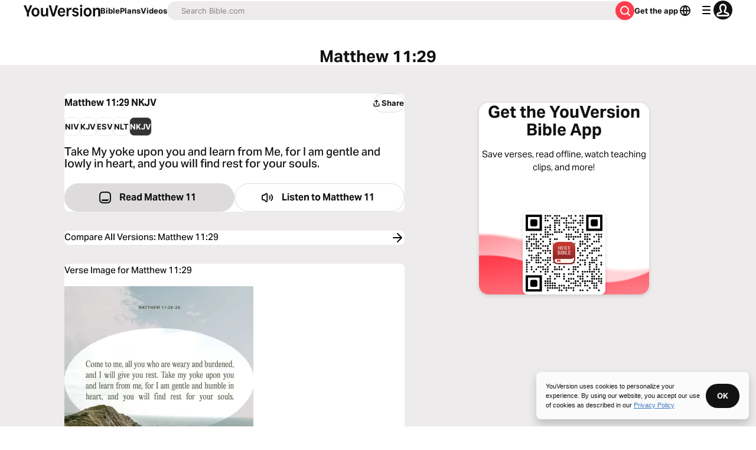

--- FILE ---
content_type: application/javascript; charset=UTF-8
request_url: https://www.bible.com/_next/static/chunks/pages/reading-plans/%5Bplan%5D-28dd6505227a7e37.js
body_size: 6551
content:
try{!function(){var e="undefined"!=typeof window?window:"undefined"!=typeof global?global:"undefined"!=typeof globalThis?globalThis:"undefined"!=typeof self?self:{},t=(new e.Error).stack;t&&(e._sentryDebugIds=e._sentryDebugIds||{},e._sentryDebugIds[t]="93e9eb56-58df-4a27-8e81-6248d196ef56",e._sentryDebugIdIdentifier="sentry-dbid-93e9eb56-58df-4a27-8e81-6248d196ef56")}()}catch(e){}(self.webpackChunk_N_E=self.webpackChunk_N_E||[]).push([[7124,1860],{88047:function(e,t,n){"use strict";var a=n(67294),i=n(85893),l=Object.defineProperty,r=Object.defineProperties,o=Object.getOwnPropertyDescriptors,s=Object.getOwnPropertySymbols,c=Object.prototype.hasOwnProperty,d=Object.prototype.propertyIsEnumerable,u=(e,t,n)=>t in e?l(e,t,{enumerable:!0,configurable:!0,writable:!0,value:n}):e[t]=n,p=(e,t)=>{for(var n in t||(t={}))c.call(t,n)&&u(e,n,t[n]);if(s)for(var n of s(t))d.call(t,n)&&u(e,n,t[n]);return e},m=(e,t)=>r(e,o(t)),f=(e,t)=>{var n={};for(var a in e)c.call(e,a)&&0>t.indexOf(a)&&(n[a]=e[a]);if(null!=e&&s)for(var a of s(e))0>t.indexOf(a)&&d.call(e,a)&&(n[a]=e[a]);return n},h=a.forwardRef((e,t)=>{var{title:n,titleId:a}=e,l=f(e,["title","titleId"]);return i.jsxs("svg",m(p({width:l.size||"24",height:l.size||"24",viewBox:"0 0 24 24",fill:"none",xmlns:"http://www.w3.org/2000/svg",ref:t,"aria-labelledby":a},l),{children:[n?i.jsx("title",{id:a,children:n}):null,i.jsx("path",{fillRule:"evenodd",clipRule:"evenodd",d:"M14.707 9.187a1 1 0 0 0 1.414-1.414l-3.48-3.48a1 1 0 0 0-1.414 0l-3.52 3.52a1 1 0 1 0 1.414 1.414L11 7.348V15a1 1 0 1 0 2 0V7.48l1.707 1.707ZM5 13a1 1 0 0 1 2 0v4.5a.5.5 0 0 0 .5.5h9a.5.5 0 0 0 .5-.5V13a1 1 0 0 1 2 0v5a2 2 0 0 1-2 2H7a2 2 0 0 1-2-2v-5Z",fill:"currentColor"})]}))});e.exports=h},97808:function(e,t,n){"use strict";var a=n(67294),i=n(85893),l=Object.defineProperty,r=Object.defineProperties,o=Object.getOwnPropertyDescriptors,s=Object.getOwnPropertySymbols,c=Object.prototype.hasOwnProperty,d=Object.prototype.propertyIsEnumerable,u=(e,t,n)=>t in e?l(e,t,{enumerable:!0,configurable:!0,writable:!0,value:n}):e[t]=n,p=(e,t)=>{for(var n in t||(t={}))c.call(t,n)&&u(e,n,t[n]);if(s)for(var n of s(t))d.call(t,n)&&u(e,n,t[n]);return e},m=(e,t)=>r(e,o(t)),f=(e,t)=>{var n={};for(var a in e)c.call(e,a)&&0>t.indexOf(a)&&(n[a]=e[a]);if(null!=e&&s)for(var a of s(e))0>t.indexOf(a)&&d.call(e,a)&&(n[a]=e[a]);return n},h=a.forwardRef((e,t)=>{var{title:n,titleId:a}=e,l=f(e,["title","titleId"]);return i.jsxs("svg",m(p({width:l.size||"24",height:l.size||"24",viewBox:"0 0 24 24",fill:"none",xmlns:"http://www.w3.org/2000/svg",ref:t,"aria-labelledby":a},l),{children:[n?i.jsx("title",{id:a,children:n}):null,i.jsx("path",{fillRule:"evenodd",clipRule:"evenodd",d:"M5.031 12a6.969 6.969 0 1 0 13.938 0A6.969 6.969 0 0 0 5.03 12ZM3 12a9 9 0 1 0 18 0 9 9 0 0 0-18 0Z",fill:"currentColor"}),i.jsx("path",{fillRule:"evenodd",clipRule:"evenodd",d:"m10.914 12 2.829-2.828a1 1 0 1 0-1.415-1.415L9.146 10.94a1.5 1.5 0 0 0 0 2.122l3.182 3.182a1 1 0 1 0 1.415-1.415L10.914 12Z",fill:"currentColor"})]}))});e.exports=h},43074:function(e,t,n){"use strict";var a=n(67294),i=n(85893),l=Object.defineProperty,r=Object.defineProperties,o=Object.getOwnPropertyDescriptors,s=Object.getOwnPropertySymbols,c=Object.prototype.hasOwnProperty,d=Object.prototype.propertyIsEnumerable,u=(e,t,n)=>t in e?l(e,t,{enumerable:!0,configurable:!0,writable:!0,value:n}):e[t]=n,p=(e,t)=>{for(var n in t||(t={}))c.call(t,n)&&u(e,n,t[n]);if(s)for(var n of s(t))d.call(t,n)&&u(e,n,t[n]);return e},m=(e,t)=>r(e,o(t)),f=(e,t)=>{var n={};for(var a in e)c.call(e,a)&&0>t.indexOf(a)&&(n[a]=e[a]);if(null!=e&&s)for(var a of s(e))0>t.indexOf(a)&&d.call(e,a)&&(n[a]=e[a]);return n},h=a.forwardRef((e,t)=>{var{title:n,titleId:a}=e,l=f(e,["title","titleId"]);return i.jsxs("svg",m(p({width:l.size||"24",height:l.size||"24",viewBox:"0 0 24 24",fill:"none",xmlns:"http://www.w3.org/2000/svg",ref:t,"aria-labelledby":a},l),{children:[n?i.jsx("title",{id:a,children:n}):null,i.jsx("path",{fillRule:"evenodd",clipRule:"evenodd",d:"M12.047 19.047a7 7 0 1 0 0-14 7 7 0 0 0 0 14Zm0 2a9 9 0 1 0 0-18 9 9 0 0 0 0 18Z",fill:"currentColor"}),i.jsx("path",{d:"M11 12.188a1.016 1.016 0 0 1 2.031 0v3.046a1.016 1.016 0 0 1-2.031 0v-3.046ZM13.031 9.14a1.016 1.016 0 1 1-2.03 0 1.016 1.016 0 0 1 2.03 0Z",fill:"currentColor"})]}))});e.exports=h},996:function(e,t,n){(window.__NEXT_P=window.__NEXT_P||[]).push(["/reading-plans/[plan]",function(){return n(26851)}])},61860:function(e,t,n){"use strict";n.r(t),n.d(t,{Carousel:function(){return d}});var a=n(85893),i=n(5152),l=n.n(i);let r=l()(()=>Promise.all([n.e(9382),n.e(226)]).then(n.bind(n,60226)).then(e=>e.CarouselBanner),{loadableGenerated:{webpack:()=>[60226]}}),o=l()(()=>Promise.all([n.e(9382),n.e(9232)]).then(n.bind(n,29232)).then(e=>e.CarouselGradient),{loadableGenerated:{webpack:()=>[29232]}}),s=l()(()=>Promise.all([n.e(9382),n.e(7199)]).then(n.bind(n,67199)).then(e=>e.CarouselStandard),{loadableGenerated:{webpack:()=>[67199]}}),c=l()(()=>Promise.all([n.e(9382),n.e(8344)]).then(n.bind(n,68344)).then(e=>e.CarouselTitle),{loadableGenerated:{webpack:()=>[68344]}});function d(e){let{carouselContent:t,headingLevel:n,imageHeadingLevel:i}=e,{items:l,display:d,type:u}=t,p=null;switch(d){case"banner":p=(0,a.jsx)(r,{readingPlans:l});break;case"gradient":p=(0,a.jsx)(o,{readingPlans:l});break;case"title":p=(0,a.jsx)(c,{readingPlans:l});break;case"standard":p=(0,a.jsx)(s,{carouselContent:t,context:u,headingLevel:n,imageHeadingLevel:i})}return(0,a.jsx)(a.Fragment,{children:p})}},53197:function(e,t,n){"use strict";n.d(t,{u:function(){return r}});var a=n(85893),i=n(41664),l=n.n(i);let r=e=>{let{children:t,className:n,href:i="",...r}=e;return(0,a.jsx)(l(),{href:i||"",legacyBehavior:!0,passHref:!0,children:(0,a.jsx)("a",{className:n,...r,children:t})})}},51467:function(e,t,n){"use strict";n.d(t,{U:function(){return s}});var a=n(85893),i=n(9008),l=n.n(i),r=n(92761),o=n(86344);let s=e=>{let{appId:t="282935706",canonicalUrl:n,children:i,contentLanguage:s="en",deepLinkObject:c,deepLinkPath:d,description:u,openGraphDescription:p,openGraphImage:m,noIndex:f,openGraphImageHeight:h,openGraphImageWidth:x,title:g="YouVersion | The Bible App | Bible.com",openGraphTitle:v=g,readingPlanPage:b,readingPlanDay:j,openGraphType:w="website",twitterAppId:y="com.sirma.mobile.bible.android",twitterAppName:_="Bible",twitterCard:P="summary",twitterSite:O="@YouVersion",relativeUrl:N,openGraphUrl:k,twitterUrl:I,versionId:S,readingPlanId:z,readingPlansId:T,fragment:C,jsonLd:D,readingPlanParams:E="",suppressBranchMeta:L=!1}=e,{t:A,i18n:B}=(0,r.$G)(["common"]),G="".concat("https://www.bible.com").concat(N),R=N.includes("/search/");return(0,a.jsxs)(l(),{children:[(0,a.jsx)("link",{href:n||("en"===s.toLowerCase()?G:"".concat("https://www.bible.com","/").concat(s.toLowerCase()).concat(N)),rel:"canonical"}),C?(0,a.jsx)("meta",{name:"fragment",content:C}):null,R?(0,a.jsx)("meta",{name:"google",content:"nositelinkssearchbox"}):null,R?(0,a.jsx)("meta",{name:"robots",content:"noindex,nofollow"}):null,f?(0,a.jsx)("meta",{name:"robots",content:"noindex"}):null,(0,a.jsx)("meta",{name:"google-signin-client_id",content:"201895780642-g4oj7hm4p3h81eg7b1di2l2l93k5gcm3.apps.googleusercontent.com"}),(0,a.jsx)("meta",{name:"google-signin-scope",content:"profile email"}),(0,a.jsx)("meta",{name:"yandex-verification",content:"5a5e821bd8df3c93"}),(0,a.jsx)("meta",{name:"url",content:G}),L?null:(0,a.jsxs)(a.Fragment,{children:[(0,a.jsx)("meta",{property:"og:site_name",content:"YouVersion | ".concat(A("common:bible_app")," | Bible.com")}),(0,a.jsx)("meta",{property:"og:type",content:w}),(0,a.jsx)("meta",{property:"og:url",content:k||G}),(0,a.jsx)("meta",{property:"og:title",content:v}),(0,a.jsx)("meta",{name:"description",content:u}),(0,a.jsx)("meta",{property:"og:description",content:p||u}),m?(0,a.jsx)("meta",{property:"og:image",content:m}):null,h?(0,a.jsx)("meta",{property:"og:image:height",content:h}):null,x?(0,a.jsx)("meta",{property:"og:image:width",content:x}):null,(0,a.jsx)("meta",{name:"twitter:site",content:O}),(0,a.jsx)("meta",{name:"twitter:card",content:P}),(0,a.jsx)("meta",{name:"twitter:creator",content:"@YouVersion"}),(0,a.jsx)("meta",{name:"twitter:title",content:v||g}),(0,a.jsx)("meta",{name:"twitter:image",content:m}),(0,a.jsx)("meta",{name:"twitter:url",content:I||G}),(0,a.jsx)("meta",{name:"twitter:description",content:p||u}),(0,a.jsx)("meta",{name:"twitter:app:name:iphone",content:_}),(0,a.jsx)("meta",{name:"twitter:app:id:iphone",content:t}),(0,a.jsx)("meta",{name:"twitter:app:name:ipad",content:_}),(0,a.jsx)("meta",{name:"twitter:app:id:ipad",content:t}),(0,a.jsx)("meta",{name:"twitter:app:name:googleplay",content:_}),(0,a.jsx)("meta",{name:"twitter:app:id:googleplay",content:y}),(0,a.jsx)("meta",{name:"fb:app_id",content:"117344358296665"}),c?(0,a.jsxs)(a.Fragment,{children:[(0,a.jsx)("meta",{name:"twitter:app:url:iphone",content:"youversion://".concat(c.ios)}),(0,a.jsx)("meta",{name:"twitter:app:url:ipad",content:"youversion://".concat(c.ios)}),(0,a.jsx)("meta",{name:"twitter:app:url:googleplay",content:"youversion://".concat(c.android)}),(0,a.jsx)("meta",{name:"apple-itunes-app",content:"app-id=282935706, app-argument=youversion://".concat(c.ios)})]}):null]}),(0,a.jsx)("meta",{name:"branch:deeplink:$journeys_title",content:A("common:bible_app")}),(0,a.jsx)("meta",{name:"branch:deeplink:$journeys_button_get_has_app",content:A("common:open")}),(0,a.jsx)("meta",{name:"branch:deeplink:$journeys_button_get_no_app",content:A("common:download")}),(0,a.jsx)("meta",{name:"branch:deeplink:$journeys_icon_image_url",content:(0,o.Qc)(B.language)}),S?(0,a.jsx)("meta",{name:"branch:deeplink:$deeplink_path",content:"versions?version_id=".concat(S)}):null,T?(0,a.jsx)("meta",{name:"branch:deeplink:$deeplink_path",content:"reading-plans/".concat(T).concat(E)}):null,z?(0,a.jsx)("meta",{name:"branch:deeplink:$deeplink_path",content:"reading-plans/".concat(z,"/day/").concat(j)}):null,d?(0,a.jsx)("meta",{name:"branch:deeplink:$deeplink_path",content:d}):null,b?(0,a.jsx)("meta",{name:"branch:deeplink:$deeplink_path",content:"reading_plans"}):null,s?(0,a.jsx)("meta",{httpEquiv:"content-language",content:s}):null,(0,a.jsx)("meta",{name:"msApplication-ID",content:"af5f6405-7860-49a9-a6b4-a47381974e1d"}),(0,a.jsx)("meta",{name:"msApplication-PackageFamilyName",content:"LifeChurch.tv.Bible_d1phjsdba8cbj"}),i,(0,a.jsx)("title",{children:"".concat(g)}),(0,a.jsx)("script",{dangerouslySetInnerHTML:{__html:JSON.stringify(D)},type:"application/ld+json"})]})}},27563:function(e,t,n){"use strict";n.d(t,{Q:function(){return c}});var a=n(85893),i=n(33303),l=n(88047),r=n.n(l),o=n(92761),s=n(90802);function c(e){let{description:t,metaImage:n,pageTitle:l,shareUrl:c,size:d,title:u,variant:p}=e,{t:m}=(0,o.$G)("common"),{open:f}=(0,s.v)();return(0,a.jsx)(i.zx,{className:"w-fit hover:shadow-none overflow-visible",onClick:()=>f({description:t,metaImage:n,pageTitle:l,shareText:m("share"),shareUrl:c,title:u}),size:null!=d?d:"sm",variant:null!=p?p:"filled:brand",children:(0,a.jsxs)("div",{className:"flex justify-center align-center items-center gap-0.5",children:[(0,a.jsx)(r(),{className:"relative -left-[2px]",width:16}),m("share")]})})}},30547:function(e,t,n){"use strict";n.d(t,{P:function(){return i}});var a=n(92974);function i(e,t){return"ltr"===(0,a.d)()?e:t}},92974:function(e,t,n){"use strict";n.d(t,{d:function(){return i}});var a=n(92761);function i(){let{i18n:e}=(0,a.$G)();return e.dir()}},26851:function(e,t,n){"use strict";n.r(t),n.d(t,{__N_SSP:function(){return F},default:function(){return Q}});var a=n(85893),i=n(85945),l=n(38279),r=n(97356),o=n(33303),s=n(97808),c=n.n(s),d=n(43074),u=n.n(d),p=n(51150),m=n(29238),f=n(5152),h=n.n(f),x=n(25675),g=n.n(x),v=n(41664),b=n.n(v),j=n(39332),w=n(11163),y=n(92761),_=n(67294),P=n(66788);async function O(e,t){let n="https://reading-plans.".concat("youversionapi",".com/3.1/add_to_queue.json?id=").concat(e),a=new Headers;a.append("Authorization","Bearer ".concat(t));let i=await (0,P.X4)(n,{headers:a,method:"POST"});try{if(201===i.response.code)return"saved"}catch(e){throw console.error("Error in removing a saved plan:",e),e}}var N=n(67848);let k=async e=>{let t=(0,P.bA)("https://reading-plans.".concat("youversionapi",".com/3.1/")),n=new Headers;n.append("Authorization",e);try{return(await (0,P.X4)(t("all_queue_items.json"),{headers:n})).response.data.reading_plans}catch(e){return[]}},I=e=>(0,N.a)(["savedPlans"],()=>k(e));var S=n(61860),z=n(53197),T=n(51467),C=n(17063);async function D(e,t){let n="https://reading-plans.".concat("youversionapi",".com/3.1/remove_from_queue.json?id=").concat(e),a=new Headers;a.append("Authorization","Bearer ".concat(t));let i=await (0,P.X4)(n,{headers:a,method:"POST"});try{if(200===i.response.code)return"unsaved";if(201===i.response.code)return"saved"}catch(e){throw console.error("Error in removing a saved plan:",e),e}}var E=n(30547);function L(e){let{isPlanDeactivated:t=!1,handleOpen:n,userAuthToken:l,planId:r,planDayUrl:s,saveText:c,savedForLaterText:d,sampleDayText:u,startText:p,saveResponse:m}=e,f=(0,i.NL)(),h=(0,E.P)(C.TLj,C.aYT);async function x(){l&&(await O(r,l),f.invalidateQueries({queryKey:["savedPlans"]}))}async function g(){l&&(await D(r,l),f.invalidateQueries({queryKey:["savedPlans"]}))}return(0,a.jsxs)("div",{className:"flex flex-col md:flex-row items-center gap-2 justify-center md:min-w-auto",children:["saved"===m&&l&&!t?(0,a.jsx)(o.zx,{className:"min-w-auto w-auto justify-center",icon:C.M$j,iconPosition:"start",onClick:g,size:"md",variant:"filled:contrast",children:d}):null,"saved"!==m&&l&&!t?(0,a.jsx)(o.zx,{className:"min-w-auto w-auto justify-center",onClick:x,size:"md",variant:"stroked:contrast",children:c}):null,l?(0,a.jsx)(o.Qj,{className:"min-w-auto w-auto justify-center",component:b(),href:s,icon:h,iconPosition:"end",size:"md",variant:"stroked:contrast",children:u}):(0,a.jsx)("div",{className:"flex flex-col md:flex-row space-y-1 md:space-y-0 space-x-0 md:space-x-1",children:(0,a.jsx)(o.Qj,{className:"min-w-auto w-auto justify-center",component:b(),href:s,icon:h,iconPosition:"end",size:"lg",variant:"filled:brand",children:u})}),t?null:(0,a.jsx)(o.zx,{className:"min-w-auto w-auto justify-center",icon:h,iconPosition:"end",onClick:n,size:"lg",variant:"filled:contrast",children:p})]})}let A=e=>{let{saveResponse:t,saveSuccessTimer:n,isMarketingSave:i,savedText:l}=e;return(0,a.jsx)(a.Fragment,{children:"saved"===t&&"start"===n&&i?(0,a.jsx)(o.xu,{className:"flex justify-end",role:"banner",children:(0,a.jsxs)(o.xu,{className:"flex items-center bg-green-10 rounded-1 text-green-40 shadow-light-2 pli-2 pie-20 mbs-2",role:"banner",children:[(0,a.jsx)(o.xu,{className:"pli-1 plb-1",children:(0,a.jsx)(C.Zgy,{className:"text-green-40"})}),(0,a.jsx)(o.xu,{children:(0,a.jsx)(o.xv,{children:l})})]})}):null})};var B=n(27563),G=n(23069),R=n(86344);let $=e=>{var t,n;let{name:a,publisher_url:i,canonicalUrl:l,articleSection:r,imageDimensions:o,imageSrc:s}=e;return(null==a?void 0:a.default)||s||i?(null==a?void 0:a.default)||s?(null==a?void 0:a.default)?{"@context":"http://schema.org","@type":"Article",articleSection:r,description:null==a?void 0:null===(t=a.default)||void 0===t?void 0:t.toString(),headline:null==a?void 0:null===(n=a.default)||void 0===n?void 0:n.toString(),image:{"@type":"ImageObject",height:o.height.toString(),url:s,width:o.width.toString()},mainEntityOfPage:{"@id":l,"@type":"WebPage"},publisher:{"@type":"Organization",url:i}}:{"@context":"http://schema.org","@type":"Article",articleSection:r,image:{"@type":"ImageObject",height:o.height.toString(),url:s,width:o.width.toString()},mainEntityOfPage:{"@id":l,"@type":"WebPage"},publisher:{"@type":"Organization",url:i}}:{"@context":"http://schema.org","@type":"Article",articleSection:r,mainEntityOfPage:{"@id":l,"@type":"WebPage"},publisher:{"@type":"Organization",url:i}}:{"@context":"http://schema.org","@type":"Article",articleSection:r,mainEntityOfPage:{"@id":l,"@type":"WebPage"}}};var q=n(97863);let M=h()(()=>n.e(7367).then(n.bind(n,57367)).then(e=>e.PlanDetailDialog),{loadableGenerated:{webpack:()=>[57367]}});var F=!0,Q=function(e){var t,n,s,d,f,h,x,v,P;let N,{apiLanguageTag:k,currentPlanSubscriptionId:C,data:D,locale:E,oauthToken:F,publisherLinkDetails:Q,readingPlans:H,slug:Z}=e,X=(0,i.NL)(),{user:V}=(0,r.useAuth)(),{asPath:W}=(0,w.useRouter)(),Y=(0,j.usePathname)(),{t:K}=(0,y.$G)(["app","plan-carousel","plan-detail","reading-plans"]),{redirectToSignIn:U}=(0,G.I)(E),[J,ee]=(0,_.useState)(!1),[et,en]=(0,_.useState)("start"),{about:ea,copyright:ei,id:el,language_tag:er,name:eo,publisher_url:es,total_days:ec}=D,ed=W.includes("subscribe=true"),eu=W.includes("add_to_queue=true"),ep=(0,_.useMemo)(()=>m.sanitize(ei.html.default?ei.html.default:ei.text.default),[ei.html.default,ei.text.default]),{data:em}=I("Bearer "+F),ef=(null==em?void 0:em.includes(D.id))?"saved":"unsaved";function eh(){(0,q.X)(0,()=>{ee(!0)})}(0,_.useEffect)(()=>{if(eu&&F){O(D.id,F),X.invalidateQueries({queryKey:["savedPlans"]});let e=setTimeout(()=>{en("timeout")},5e3);return()=>clearTimeout(e)}},[D.id,eu,F,X]),(0,_.useEffect)(()=>{F&&"true"===localStorage.getItem("openDetailDialog")?(eh(),localStorage.removeItem("openDetailDialog")):ed&&eh()},[F,ed]);let ex={height:720,width:1280},eg=(null===(n=D.images)||void 0===n?void 0:null===(t=n.find(e=>e.url.endsWith("1280x720.jpg")))||void 0===t?void 0:t.url)||"//d233bqaih2ivzn.cloudfront.net/default/1280x720.jpg",ev=(0,R.Qm)(Z,1),eb={display:"standard",has_collections:!1,id:el,items:H,level:2,title:K("plan-detail:related_plans")};k!==E&&(E="en"),N="en"===E?"".concat("https://www.bible.com").concat(R.v_,"/").concat(Z,"/"):"".concat("https://www.bible.com").concat(E,"/").concat(R.v_,"/").concat(Z,"/");let ej=$({articleSection:K("reading-plans:bible_study_and_reading_plans"),canonicalUrl:N,imageDimensions:ex,imageSrc:"https:".concat(eg),name:eo,publisher_url:es});!F&&(ed||eu)&&U();let ew=null!==(f=ea.text[E])&&void 0!==f?f:ea.text.default,ey=(null!==(h=eo[E])&&void 0!==h?h:eo.default)||K("plan-detail:devotional_reading_plan"),e_=(null==Q?void 0:Q.label)?K("plan-detail:more_from_publisher",{publisherName:Q.label}):K("plan-detail:about_publisher"),eP=(null==Q?void 0:Q.href)&&Q.organizationId?(0,R.sq)((0,R.g8)(Q.organizationId),E):es;return(0,a.jsxs)(a.Fragment,{children:[(0,a.jsx)(l.vn,{contentType:"Plan",params:{elementId:"/reading-plans/:plan",languageTag:er,readingPlanId:el,subscriptionId:C?parseInt(C,10):null}}),(0,a.jsx)(A,{isMarketingSave:eu,saveResponse:ef,saveSuccessTimer:et,savedText:K("plan-detail:saved_for_later",{number:1})}),(0,a.jsx)(T.U,{contentLanguage:E,description:ew,jsonLd:ej,openGraphImage:"https:".concat(eg),openGraphImageHeight:ex.height.toString(),openGraphImageWidth:ex.width.toString(),readingPlanParams:ed&&eu?"?subscribe=true&add_to_queue=true":ed?"?subscribe=true":eu?"?add_to_queue=true":"",readingPlansId:el,relativeUrl:"".concat(R.v_,"/").concat(Z),title:ey,versionId:el}),(0,a.jsxs)("div",{className:"mli-3",children:[(0,a.jsxs)("div",{className:"flex flex-col max-w-container-md mx-auto relative plb-2",children:[(0,a.jsxs)("div",{className:"md:flex items-center hidden",children:[(0,a.jsx)(g(),{alt:"App icon",height:32,src:(0,R.Qc)(E),title:K("app:bible_icon"),width:32}),(0,a.jsx)(o.xv,{className:"mis-2",children:(0,a.jsx)(y.cC,{components:{link_wrapper:(0,a.jsx)(z.u,{className:"no-underline text-blue-30",href:R.l2})},i18nKey:"download_prompt",ns:"plan-detail"})})]}),(null==V?void 0:V.username)?(0,a.jsxs)(o.aG,{active:!0,className:"no-underline font-regular flex items-center cursor-pointer gap-1 text-gray-40 col-start-2 col-end-12 lg:col-start-3 lg:col-end-5 mbs-4",color:"gray-20",component:b(),href:(0,R.qD)(V.username),variant:"paragraph",children:[(0,a.jsx)(c(),{className:"text-gray-30 aria-hidden rtl:rotate-180"}),(0,a.jsx)(o.xv,{size:"md",variant:"paragraph",children:K("reading-plans:my_plans")})]}):null,(0,a.jsxs)("div",{className:"flex justify-between items-center",children:[(0,a.jsx)(o.X6,{className:"mlb-3",size:"xl",variant:"headline",children:null!==(x=eo[E])&&void 0!==x?x:eo.default}),(0,a.jsx)(B.Q,{description:ew,metaImage:eg,pageTitle:ey,shareUrl:(0,R.GK)(Y,E,!1),title:ey,variant:"filled:default"})]}),(0,a.jsx)(g(),{alt:null!==(v=eo[E])&&void 0!==v?v:eo.default||K("plan-detail:devotional_reading_plan"),className:"rounded-2",height:ex.height,priority:!0,sizes:"(max-width: ".concat(p.FB.xl,") 100vw, 50vw"),src:"https:".concat(eg),width:ex.width}),(0,a.jsxs)("div",{className:"flex flex-col items-center justify-between rounded-2 mlb-4 p-3 bg-gray-10 md:flex-row",children:[(0,a.jsx)(o.xv,{className:"mbe-2 text-center text-19 font-bold md:text-23 md:mbe-0",children:K("plan-detail:day_count",{total_days:ec})}),(0,a.jsx)(L,{handleOpen:function(){F?eh():(localStorage.setItem("openDetailDialog","true"),U())},isPlanDeactivated:"deactivated"===D.system_status,planDayUrl:ev,planId:D.id,sampleDayText:K("plan-detail:sample_day",{number:1}),saveResponse:ef,saveText:K("reading-plans:save_for_later",{number:1}),savedForLaterText:K("plan-detail:saved_for_later",{number:1}),startText:K("reading-plans:start"),userAuthToken:F})]}),(0,a.jsx)(o.xv,{className:"text-19 md:text-28 mbs-2",children:null!==(P=null===(s=ea.text)||void 0===s?void 0:s[E])&&void 0!==P?P:null===(d=ea.text)||void 0===d?void 0:d.default}),(0,a.jsx)("div",{className:"text-19 md:text-28 mlb-4",dangerouslySetInnerHTML:{__html:ep}}),(0,a.jsx)("div",{className:"flex",children:(0,a.jsx)(o.Qj,{className:"inline-flex w-fit",component:b(),href:eP,icon:u(),iconPosition:"start",variant:"stroked:contrast",children:e_})}),(0,a.jsx)("div",{className:"mis-0 md:mis-[-62px] w-full md:w-[890px]",children:(0,a.jsx)(S.Carousel,{carouselContent:eb,imageHeadingLevel:2})})]}),F&&J?(0,a.jsx)(M,{authToken:null!=F?F:"",fullPlanSlug:Z,handleClose:function(){ee(!1)},locale:E,planId:D.id,subId:C,userName:null==V?void 0:V.username}):null]})]})}},97863:function(e,t,n){"use strict";function a(e,t,n){let a=e.toFixed(),i=function(){window.pageYOffset.toFixed()===a&&(window.removeEventListener("scroll",i),t())};window.addEventListener("scroll",i),i(),window.scrollTo({behavior:null!=n?n:"instant",top:e})}n.d(t,{X:function(){return a}})},51150:function(e,t,n){"use strict";n.d(t,{FB:function(){return a}});var a={sm:{min:"0px"},md:"640px",lg:"992px",xl:"1440px"}}},function(e){e.O(0,[9238,2888,9774,179],function(){return e(e.s=996)}),_N_E=e.O()}]);

--- FILE ---
content_type: text/javascript; charset=utf-8
request_url: https://app.link/_r?sdk=web2.86.5&branch_key=key_live_jpmoQCKshT4dmEI1OZyuGmlmjffQNTlA&callback=branch_callback__0
body_size: 71
content:
/**/ typeof branch_callback__0 === 'function' && branch_callback__0("1541995201293264857");